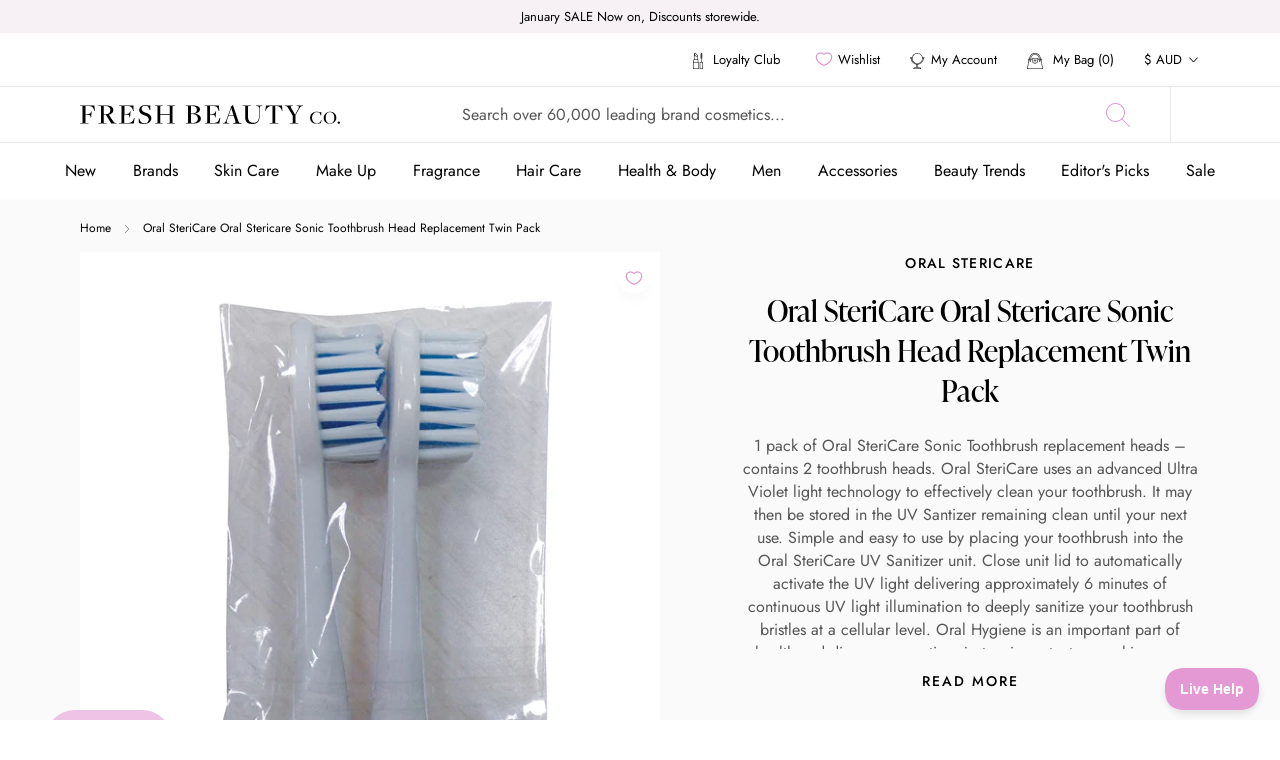

--- FILE ---
content_type: text/javascript
request_url: https://static.growave.io/growave-build/GoToWishlistPageHeaderWidget.344c3c37.js
body_size: 4723
content:
"use strict";(gwWebpackGlobal.webpackChunkstorefront_spa=gwWebpackGlobal.webpackChunkstorefront_spa||[]).push([[1577],{3143:(e,t,o)=>{o.d(t,{A:()=>a});var i=o(98088),s=o(35770);function r(e){let t,o;return{c(){t=(0,i.QQy)("title"),o=(0,i.Qq7)(e[2]),(0,i.CFu)(t,"id",e[7]),(0,i.CFu)(t,"lang","en")},m(e,s){(0,i.Yry)(e,t,s),(0,i.BCw)(t,o)},p(e,s){4&s&&(0,i.iQh)(o,e[2]),128&s&&(0,i.CFu)(t,"id",e[7])},d(e){e&&(0,i.YoD)(t)}}}function n(e){let t,o,s,n,l,c=e[2]&&r(e);const a=e[9].default,d=(0,i.Of3)(a,e,e[8],null);return{c(){t=(0,i.QQy)("svg"),c&&c.c(),o=(0,i.QQy)("g"),d&&d.c(),(0,i.CFu)(o,"stroke",e[4]),(0,i.CFu)(o,"fill",e[3]),(0,i.CFu)(t,"class",e[5]),(0,i.CFu)(t,"xmlns","http://www.w3.org/2000/svg"),(0,i.CFu)(t,"width",e[0]),(0,i.CFu)(t,"height",e[1]),(0,i.CFu)(t,"viewBox",e[6]),(0,i.CFu)(t,"role",s=e[2]?"img":"presentation"),(0,i.CFu)(t,"aria-labelledby",n=e[2]?e[7]:void 0),(0,i.CFu)(t,"fill","none")},m(e,s){(0,i.Yry)(e,t,s),c&&c.m(t,null),(0,i.BCw)(t,o),d&&d.m(o,null),l=!0},p(e,[h]){e[2]?c?c.p(e,h):(c=r(e),c.c(),c.m(t,o)):c&&(c.d(1),c=null),d&&d.p&&(!l||256&h)&&(0,i.nkG)(d,a,e,e[8],l?(0,i.sWk)(a,e[8],h,null):(0,i.i32)(e[8]),null),(!l||16&h)&&(0,i.CFu)(o,"stroke",e[4]),(!l||8&h)&&(0,i.CFu)(o,"fill",e[3]),(!l||32&h)&&(0,i.CFu)(t,"class",e[5]),(!l||1&h)&&(0,i.CFu)(t,"width",e[0]),(!l||2&h)&&(0,i.CFu)(t,"height",e[1]),(!l||64&h)&&(0,i.CFu)(t,"viewBox",e[6]),(!l||4&h&&s!==(s=e[2]?"img":"presentation"))&&(0,i.CFu)(t,"role",s),(!l||132&h&&n!==(n=e[2]?e[7]:void 0))&&(0,i.CFu)(t,"aria-labelledby",n)},i(e){l||((0,i.c7F)(d,e),l=!0)},o(e){(0,i.Tn8)(d,e),l=!1},d(e){e&&(0,i.YoD)(t),c&&c.d(),d&&d.d(e)}}}function l(e,t,o){let i,{$$slots:r={},$$scope:n}=t,{width:l=16}=t,{height:c=16}=t,{title:a=null}=t,{color:d=""}=t,{stroke:h=""}=t,{class:u=null}=t,{viewBox:g="0 0 50 50"}=t;return e.$$set=e=>{"width"in e&&o(0,l=e.width),"height"in e&&o(1,c=e.height),"title"in e&&o(2,a=e.title),"color"in e&&o(3,d=e.color),"stroke"in e&&o(4,h=e.stroke),"class"in e&&o(5,u=e.class),"viewBox"in e&&o(6,g=e.viewBox),"$$scope"in e&&o(8,n=e.$$scope)},e.$$.update=()=>{4&e.$$.dirty&&o(7,i=a?(0,s.$)("icon-title-"):void 0)},[l,c,a,d,h,u,g,i,n,r]}class c extends i.r7T{constructor(e){super(),(0,i.TsN)(this,e,l,n,i.jXN,{width:0,height:1,title:2,color:3,stroke:4,class:5,viewBox:6})}}const a=c},97673:(e,t,o)=>{o.d(t,{A:()=>m});var i=o(98088),s=o(69695),r=o(3143);function n(e){(0,i.kZQ)(e,"svelte-19awc57",".gw-wl-icon{color:var(--gw-wl-wishlistIconSettings-heartColor)}")}function l(e){let t,o;return t=new r.A({props:{viewBox:"0 0 24 24",width:e[1],height:e[2],class:"gw-wl-icon",$$slots:{default:[d]},$$scope:{ctx:e}}}),{c(){(0,i.N0i)(t.$$.fragment)},m(e,s){(0,i.wSR)(t,e,s),o=!0},p(e,o){const i={};2&o&&(i.width=e[1]),4&o&&(i.height=e[2]),256&o&&(i.$$scope={dirty:o,ctx:e}),t.$set(i)},i(e){o||((0,i.c7F)(t.$$.fragment,e),o=!0)},o(e){(0,i.Tn8)(t.$$.fragment,e),o=!1},d(e){(0,i.Hbl)(t,e)}}}function c(e){let t,o;return{c(){t=(0,i.ND4)("img"),(0,i.CFu)(t,"width",e[1]),(0,i.CFu)(t,"height",e[2]),(0,i.mq_)(t.src,o=e[5])||(0,i.CFu)(t,"src",o),(0,i.CFu)(t,"alt","OutlinedIcon")},m(e,o){(0,i.Yry)(e,t,o)},p(e,o){2&o&&(0,i.CFu)(t,"width",e[1]),4&o&&(0,i.CFu)(t,"height",e[2])},i:i.lQ1,o:i.lQ1,d(e){e&&(0,i.YoD)(t)}}}function a(e){let t,o,s,r;const n=[u,h],l=[];return t=function(e,t){return e[4]?0:1}(e),o=l[t]=n[t](e),{c(){o.c(),s=(0,i.Iex)()},m(e,o){l[t].m(e,o),(0,i.Yry)(e,s,o),r=!0},p(e,t){o.p(e,t)},i(e){r||((0,i.c7F)(o),r=!0)},o(e){(0,i.Tn8)(o),r=!1},d(e){l[t].d(e),e&&(0,i.YoD)(s)}}}function d(e){let t,o,r;var n=s.zo[e[3]].outlined;return n&&(t=(0,i.obh)(n,{})),{c(){t&&(0,i.N0i)(t.$$.fragment),o=(0,i.Iex)()},m(e,s){t&&(0,i.wSR)(t,e,s),(0,i.Yry)(e,o,s),r=!0},p(e,r){if(n!==(n=s.zo[e[3]].outlined)){if(t){(0,i.V44)();const e=t;(0,i.Tn8)(e.$$.fragment,1,0,(()=>{(0,i.Hbl)(e,1)})),(0,i.GYV)()}n?(t=(0,i.obh)(n,{}),(0,i.N0i)(t.$$.fragment),(0,i.c7F)(t.$$.fragment,1),(0,i.wSR)(t,o.parentNode,o)):t=null}},i(e){r||(t&&(0,i.c7F)(t.$$.fragment,e),r=!0)},o(e){t&&(0,i.Tn8)(t.$$.fragment,e),r=!1},d(e){e&&(0,i.YoD)(o),t&&(0,i.Hbl)(t,e)}}}function h(e){let t,o;return t=new r.A({props:{viewBox:"0 0 24 24",width:e[1],height:e[2],class:"gw-wl-icon",$$slots:{default:[g]},$$scope:{ctx:e}}}),{c(){(0,i.N0i)(t.$$.fragment)},m(e,s){(0,i.wSR)(t,e,s),o=!0},p(e,o){const i={};2&o&&(i.width=e[1]),4&o&&(i.height=e[2]),256&o&&(i.$$scope={dirty:o,ctx:e}),t.$set(i)},i(e){o||((0,i.c7F)(t.$$.fragment,e),o=!0)},o(e){(0,i.Tn8)(t.$$.fragment,e),o=!1},d(e){(0,i.Hbl)(t,e)}}}function u(e){let t,o;return{c(){t=(0,i.ND4)("img"),(0,i.CFu)(t,"width",e[1]),(0,i.CFu)(t,"height",e[2]),(0,i.mq_)(t.src,o=e[4])||(0,i.CFu)(t,"src",o),(0,i.CFu)(t,"alt","FilledIcon")},m(e,o){(0,i.Yry)(e,t,o)},p(e,o){2&o&&(0,i.CFu)(t,"width",e[1]),4&o&&(0,i.CFu)(t,"height",e[2])},i:i.lQ1,o:i.lQ1,d(e){e&&(0,i.YoD)(t)}}}function g(e){let t,o,r;var n=s.zo[e[3]].filled;return n&&(t=(0,i.obh)(n,{})),{c(){t&&(0,i.N0i)(t.$$.fragment),o=(0,i.Iex)()},m(e,s){t&&(0,i.wSR)(t,e,s),(0,i.Yry)(e,o,s),r=!0},p(e,r){if(n!==(n=s.zo[e[3]].filled)){if(t){(0,i.V44)();const e=t;(0,i.Tn8)(e.$$.fragment,1,0,(()=>{(0,i.Hbl)(e,1)})),(0,i.GYV)()}n?(t=(0,i.obh)(n,{}),(0,i.N0i)(t.$$.fragment),(0,i.c7F)(t.$$.fragment,1),(0,i.wSR)(t,o.parentNode,o)):t=null}},i(e){r||(t&&(0,i.c7F)(t.$$.fragment,e),r=!0)},o(e){t&&(0,i.Tn8)(t.$$.fragment,e),r=!1},d(e){e&&(0,i.YoD)(o),t&&(0,i.Hbl)(t,e)}}}function f(e){let t,o,s,r;const n=[a,c,l],d=[];function h(e,t){return e[0]?0:e[5]?1:2}return t=h(e),o=d[t]=n[t](e),{c(){o.c(),s=(0,i.Iex)()},m(e,o){d[t].m(e,o),(0,i.Yry)(e,s,o),r=!0},p(e,[r]){let l=t;t=h(e),t===l?d[t].p(e,r):((0,i.V44)(),(0,i.Tn8)(d[l],1,1,(()=>{d[l]=null})),(0,i.GYV)(),o=d[t],o?o.p(e,r):(o=d[t]=n[t](e),o.c()),(0,i.c7F)(o,1),o.m(s.parentNode,s))},i(e){r||((0,i.c7F)(o),r=!0)},o(e){(0,i.Tn8)(o),r=!1},d(e){d[t].d(e),e&&(0,i.YoD)(s)}}}function p(e,t,o){let{iconSettings:i}=t,{isFilled:s}=t,{width:r=16}=t,{height:n=16}=t;const l=i.iconType,c=i.customIcons.isEnabled,a=c?i.customIcons.filledImage:null,d=c?i.customIcons.outlinedImage:null;return e.$$set=e=>{"iconSettings"in e&&o(6,i=e.iconSettings),"isFilled"in e&&o(0,s=e.isFilled),"width"in e&&o(1,r=e.width),"height"in e&&o(2,n=e.height)},[s,r,n,l,a,d,i]}class w extends i.r7T{constructor(e){super(),(0,i.TsN)(this,e,p,f,i.jXN,{iconSettings:6,isFilled:0,width:1,height:2},n)}}const m=w},24527:(e,t,o)=>{o.r(t),o.d(t,{default:()=>L});var i=o(73843),s=o(20781),r=o(19224),n=o(66855),l=o(50520),c=o(5683),a=o(12711),d=o(75117),h=o(79968),u=o(93e3),g=o(98088),f=o(61808),p=o(72728),w=o(5662),m=o(97673);function v(e){(0,g.kZQ)(e,"svelte-1jwpl9d",".gw-wl-go-to-wishlist-header-widget.svelte-1jwpl9d{width:44px;height:44px;display:flex;align-items:center;justify-content:center;position:relative}")}function $(e){let t,o;return t=new f.A({props:{branding:e[0],$$slots:{default:[y]},$$scope:{ctx:e}}}),{c(){(0,g.N0i)(t.$$.fragment)},m(e,i){(0,g.wSR)(t,e,i),o=!0},p(e,o){const i={};1&o&&(i.branding=e[0]),16391&o&&(i.$$scope={dirty:o,ctx:e}),t.$set(i)},i(e){o||((0,g.c7F)(t.$$.fragment,e),o=!0)},o(e){(0,g.Tn8)(t.$$.fragment,e),o=!1},d(e){(0,g.Hbl)(t,e)}}}function y(e){let t,o,i,s;return o=new m.A({props:{width:20,height:20,isFilled:!1,iconSettings:e[0].wishlistIconSettings}}),{c(){t=(0,g.ND4)("a"),(0,g.N0i)(o.$$.fragment),(0,g.CFu)(t,"class","gw-wl-go-to-wishlist-header-widget svelte-1jwpl9d"),(0,g.CFu)(t,"data-items-count",e[1]),(0,g.CFu)(t,"href",i=e[5].createWishlistPageUrl()),(0,g.CFu)(t,"aria-label",e[2]),(0,g.hgi)(t,"--gw-wl-wishlistIconSettings-heartColor",e[7])},m(e,i){(0,g.Yry)(e,t,i),(0,g.wSR)(o,t,null),s=!0},p(e,i){const r={};1&i&&(r.iconSettings=e[0].wishlistIconSettings),o.$set(r),(!s||2&i)&&(0,g.CFu)(t,"data-items-count",e[1]),(!s||4&i)&&(0,g.CFu)(t,"aria-label",e[2])},i(e){s||((0,g.c7F)(o.$$.fragment,e),s=!0)},o(e){(0,g.Tn8)(o.$$.fragment,e),s=!1},d(e){e&&(0,g.YoD)(t),(0,g.Hbl)(o)}}}function C(e){let t,o,i=e[0]&&$(e);return{c(){i&&i.c(),t=(0,g.Iex)()},m(e,s){i&&i.m(e,s),(0,g.Yry)(e,t,s),o=!0},p(e,[o]){e[0]?i?(i.p(e,o),1&o&&(0,g.c7F)(i,1)):(i=$(e),i.c(),(0,g.c7F)(i,1),i.m(t.parentNode,t)):i&&((0,g.V44)(),(0,g.Tn8)(i,1,1,(()=>{i=null})),(0,g.GYV)())},i(e){o||((0,g.c7F)(i),o=!0)},o(e){(0,g.Tn8)(i),o=!1},d(e){i&&i.d(e),e&&(0,g.YoD)(t)}}}function F(e,t,o){let i,s,r,{heartColor:n}=t,{wishlistsQuery:l}=t,{wishlistsService:c}=t,{wishlistsStorefrontValuesService:a}=t,{afterWidgetInject:d}=t;const f=a.selectWishlistsBranding();(0,g.j0C)(e,f,(e=>o(0,i=e)));const m=l.itemsTotalCount$;(0,g.j0C)(e,m,(e=>o(1,s=e))),(0,w.Rc)((()=>{c.getItemsTotalCount(),d()}));const v=u.kL.resolve(p.M).exports.urlsBuilder,$=u.kL.resolve(h.L).exports.i18n.selectT("wishlist.critical.GoToWishlistPageHeaderWidget","open_wishlist_page_button_accessibility_label");(0,g.j0C)(e,$,(e=>o(2,r=e)));const y=n&&"rgba(0,0,0,0)"!==n?n:i?.wishlistIconSettings.heartColor;return e.$$set=e=>{"heartColor"in e&&o(8,n=e.heartColor),"wishlistsQuery"in e&&o(9,l=e.wishlistsQuery),"wishlistsService"in e&&o(10,c=e.wishlistsService),"wishlistsStorefrontValuesService"in e&&o(11,a=e.wishlistsStorefrontValuesService),"afterWidgetInject"in e&&o(12,d=e.afterWidgetInject)},[i,s,r,f,m,v,$,y,n,l,c,a,d]}class S extends g.r7T{constructor(e){super(),(0,g.TsN)(this,e,F,C,g.jXN,{heartColor:8,wishlistsQuery:9,wishlistsService:10,wishlistsStorefrontValuesService:11,afterWidgetInject:12},v)}}const b=S;const L=class{constructor(e,t){this.config=e,this.logger=t,this.logger.debug("GoToWishlistPageHeaderWidget is initialized",e),this.wishlistsQuery=u.kL.resolve(l.B),this.wishlistsService=u.kL.resolve(c.a),this.wishlistsStorefrontValuesService=u.kL.resolve(a.A);const o=u.kL.resolve(h.L);o.exports.i18n.registerLoader("wishlist.GoToWishlistPageHeaderWidget",o.exports.i18nApiLoaderFactory.getLoader("wishlist.GoToWishlistPageHeaderWidget")),o.exports.i18n.registerLoader("wishlist.critical.GoToWishlistPageHeaderWidget",o.exports.i18nCriticalLoaderFactory.getLoader("wishlist.critical.GoToWishlistPageHeaderWidget"))}async init(){const e=u.kL.resolve(d.A),t=u.kL.resolve(r.hD),o=this.config.target;o.style.display="block";const l=(0,n.N)(this.config.isWidgetShadowRootEnabled,t.isShadowRootDisabledGlobally)?o.shadowRoot||o.attachShadow({mode:"open"}):null,c={widgetName:s.Ud.GO_TO_WISHLIST_PAGE_HEADER_WIDGET,placeholder:o,shadowRoot:l};return e.injectStylesFromBlockCustomCss({element:o,shadowRoot:l,scriptSelector:i.Vc}),e.injectStylesFromCustomization(c),await e.beforeWidgetInject(c),new b({target:l||o,props:{wishlistsQuery:this.wishlistsQuery,wishlistsService:this.wishlistsService,heartColor:this.config.heartColor,wishlistsStorefrontValuesService:this.wishlistsStorefrontValuesService,afterWidgetInject:()=>{e.afterWidgetInject(c)}}}),this}}},31209:(e,t,o)=>{o.d(t,{A:()=>s,q:()=>r});var i=o(5662);const s=e=>{const t=(0,i.SD)(e);if(null==t)throw new Error(`Access to unset context: ${e.toString()}`);return t},r=i.o},79968:(e,t,o)=>{o.d(t,{L:()=>P});var i=o(85663),s=o(19224),r=o(57736),n=o(89490),l=o(41767),c=o(72728),a=o(93e3);const d=Symbol("i18nToken"),h=(Symbol("i18nCriticalLoaderFactoryToken"),Symbol("translationsApiClientToken")),u=Symbol("translationsApiServiceToken");var g=o(14682),f=o.n(g),p=o(37968),w=o(59099),m=o(1005),v=o(81160);class ${constructor(e,t){this.logger=e,this.eventsCollector=t,this.loadersLoadingObservables=new Map,this.loaders=new Map,this.polyglot=new(f())({interpolation:{prefix:"{{",suffix:"}}"}})}registerLoader(e,t){this.loaders.set(e,t)}selectT(e,t,o){const i=this.loaders.get(e);if(!i)throw new Error(`Loader for namespace '${e}' not found'`);let s=this.loadersLoadingObservables.get(e);return s||(s=(0,p.H)(i.load()).pipe((0,w.M)((t=>{this.polyglot.extend({[e]:t})})),(0,m.u)()),this.loadersLoadingObservables.set(e,s)),s.pipe((0,v.T)((()=>this.polyglot.t(`${e}.${t}`,o))))}}var y=o(2150);const C=(0,y.Ik)({locale:(0,y.Yj)(),items:(0,y.YO)((0,y.NW)({key:(0,y.Yj)(),namespace:(0,y.Yj)(),value:(0,y.Yj)()}))});const F=class{constructor(e,t,o){this.apiClient=e,this.growaveConfiguration=t,this.logger=o}getTranslations(e,t){return this.apiClient.get({url:"/storefront-api/translations",responseType:"json",queryParams:{namespace:e,locale:t,shop:this.growaveConfiguration.myshopifyDomain}}).pipe((0,v.T)((e=>(0,y.vt)(e.body,C).items.reduce(((e,t)=>({...e,[t.key]:t.value})),{}))))}};var S=o(75505);class b{constructor(e,t,o){this.namespace=e,this.locale=t,this.translationsApiService=o}async load(){return(0,S.s)(this.translationsApiService.getTranslations(this.namespace,this.locale))}}var L=function(e,t,o,i){var s,r=arguments.length,n=r<3?t:null===i?i=Object.getOwnPropertyDescriptor(t,o):i;if("object"==typeof Reflect&&"function"==typeof Reflect.decorate)n=Reflect.decorate(e,t,o,i);else for(var l=e.length-1;l>=0;l--)(s=e[l])&&(n=(r<3?s(n):r>3?s(t,o,n):s(t,o))||n);return r>3&&n&&Object.defineProperty(t,o,n),n},k=function(e,t){if("object"==typeof Reflect&&"function"==typeof Reflect.metadata)return Reflect.metadata(e,t)};let T=class{constructor(e,t){this.localizationInfoProvider=e,this.translationsApiService=t}getLoader(e){return new b(e,this.localizationInfoProvider.getGwI18nLocale(),this.translationsApiService)}};T=L([(0,a.Gr)(),k("design:paramtypes",[Object,F])],T);const I=T;class x extends Error{constructor(e,t){super(e),this.context=t}}const j=x,R=(0,y.RZ)((()=>(0,y.g1)((0,y.Yj)(),(0,y.me)((0,y.Yj)()))));class Y{constructor(e){this.id=e}async load(){const e=document.getElementById(this.id);let t;if(!e)throw new j("script tag not found",{scriptTagSelector:this.id});if(!e?.innerHTML)throw new j("empty translations script tag");try{t=JSON.parse(e.innerHTML)}catch(e){throw new j("invalid json string")}try{const e=(0,y.vt)(t,R);return Promise.resolve(e)}catch(e){throw new j("validation error",{validationError:e})}}}var W=function(e,t,o,i){var s,r=arguments.length,n=r<3?t:null===i?i=Object.getOwnPropertyDescriptor(t,o):i;if("object"==typeof Reflect&&"function"==typeof Reflect.decorate)n=Reflect.decorate(e,t,o,i);else for(var l=e.length-1;l>=0;l--)(s=e[l])&&(n=(r<3?s(n):r>3?s(t,o,n):s(t,o))||n);return r>3&&n&&Object.defineProperty(t,o,n),n},A=function(e,t){if("object"==typeof Reflect&&"function"==typeof Reflect.metadata)return Reflect.metadata(e,t)};let N=class{constructor(e,t,o){this.localizationInfoProvider=e,this.translationsApiService=t,this.isEmbeddedMode=o}getLoader(e){return this.isEmbeddedMode?new Y(`${e}.${this.localizationInfoProvider.getGwI18nLocale()}`):new b(e,this.localizationInfoProvider.getGwI18nLocale(),this.translationsApiService)}};N=W([(0,a.Gr)(),A("design:paramtypes",[Object,F,Boolean])],N);const Q=N;var D=function(e,t,o,i){var s,r=arguments.length,n=r<3?t:null===i?i=Object.getOwnPropertyDescriptor(t,o):i;if("object"==typeof Reflect&&"function"==typeof Reflect.decorate)n=Reflect.decorate(e,t,o,i);else for(var l=e.length-1;l>=0;l--)(s=e[l])&&(n=(r<3?s(n):r>3?s(t,o,n):s(t,o))||n);return r>3&&n&&Object.defineProperty(t,o,n),n},G=function(e,t){if("object"==typeof Reflect&&"function"==typeof Reflect.metadata)return Reflect.metadata(e,t)};let P=class{constructor(e){this.commonModule=e,a.kL.register(h,{useFactory:(0,a.TS)((e=>new n.A(new r.Ay(`${e.resolve(s.vk).translationsServiceBaseUrl}/translations-service/v2`,{[i.KR]:e.resolve(s.vk).currentApp},{},e.resolve(s.Xg)),e.resolve(l.L).exports.eventsCollector,this.commonModule.exports.locationController,e.resolve(l.L).exports.eventsFactory)))});const t=a.kL.resolve(s.Xg).newLogger("I18nModule"),o=new F(a.kL.resolve(h),a.kL.resolve(s.hD),t);a.kL.registerInstance(u,o);const c=new $(t,a.kL.resolve(l.L).exports.eventsCollector),g=a.kL.resolve(s.Q),f=new Q(a.kL.resolve(s.Q),a.kL.resolve(u),a.kL.resolve(s.bX)),p=new I(a.kL.resolve(s.Q),a.kL.resolve(u));c.registerLoader("common.MediaUploader",new b("common.MediaUploader",g.getGwI18nLocale(),o)),c.registerLoader("common.PostModal",new b("common.PostModal",g.getGwI18nLocale(),o)),a.kL.registerInstance(d,c),this.exports={i18n:c,i18nCriticalLoaderFactory:f,i18nApiLoaderFactory:p,localizationInfoProvider:a.kL.resolve(s.Q)}}registerProviders(e){return{}}};P=D([(0,a.Gr)(),G("design:paramtypes",[c.M])],P)},35770:(e,t,o)=>{o.d(t,{$:()=>i});const i=e=>e+Math.random().toString(36).substring(2,5)+Math.random().toString(36).substring(2,5)},66855:(e,t,o)=>{o.d(t,{N:()=>i});const i=(e,t)=>null!==e?e:!t},5662:(e,t,o)=>{o.d(t,{Rc:()=>i.Rc2,SD:()=>i.SDQ,gt:()=>i.gtX,io:()=>i.ioe,mZ:()=>i.mZi,o:()=>i.oao,sA:()=>i.sAq,ur:()=>i.urU});var i=o(98088)}}]);
//# sourceMappingURL=GoToWishlistPageHeaderWidget.344c3c37.js.map

--- FILE ---
content_type: text/javascript
request_url: https://freshbeautyco.com.au/cdn/shop/t/10/assets/custom.js?v=121951007875210342271756136388
body_size: 4708
content:
$(document).on("shopify:section:load",function(e){$(".logoList--carousel").flickity({prevNextButtons:!1,wrapAround:!0,dragThreshold:16,pageDots:!1,autoPlay:3e3,watchCSS:!0}),$(".ticker").each(function(){var tickerSpeed=$(this).data("speed"),tickerDirection=$(this).data("direction");$(this).webTicker({speed:tickerSpeed,direction:tickerDirection,startEmpty:!1,duplicate:!0,height:"100px"})})}),document.addEventListener("DOMContentLoaded",function(){let accountMenu=$(".PageLayout__Section-sidebar");var getLastPartOfUrl=function($url){var url=$url,urlsplit=url.split("/"),lastpart=urlsplit[urlsplit.length-1];return lastpart===""&&(lastpart=urlsplit[urlsplit.length-2]),lastpart};if(getLastPartOfUrl(location.href)=="account#orders"&&($("ul.PageLayout__Section-sidebar li").removeClass("is-order"),$('ul.PageLayout__Section-sidebar [data-id="/account#orders"]').addClass("is-order"),$("ul.PageLayout__Section-sidebar li a").removeClass("is-active"),$('ul.PageLayout__Section-sidebar [data-id="/account#orders"] a').addClass("is-active"),$("div#orders").addClass("is-active"),$("div#account").removeClass("is-active")),location.href.indexOf("account#orders")>-1&&($("ul.PageLayout__Section-sidebar li").removeClass("is-order"),$('ul.PageLayout__Section-sidebar [data-id="/account#orders"]').addClass("is-order"),$("ul.PageLayout__Section-sidebar li a").removeClass("is-active"),$('ul.PageLayout__Section-sidebar [data-id="/account#orders"] a').addClass("is-active"),accountMenu.removeClass("show-full")),$(window).width()<769&&($("ul.PageLayout__Section-sidebar .is-order a").attr("href","#"),$(".PageLayout__Section-sidebar .is-order a").click(function(e){$(".PageLayout__Section-sidebar li a").removeClass("is-active"),e.preventDefault(),accountMenu.toggleClass("show-full"),$(this).parent().attr("data-id",""),$(this).addClass("is-active"),$(".PageLayout__Section-sidebar .is-order a").attr("href","#")})),$('.PageLayout__Section-sidebar [data-id="/account#orders"]').click(function(e){accountMenu.toggleClass("show-full"),$("ul.PageLayout__Section-sidebar li").removeClass("is-order"),$('ul.PageLayout__Section-sidebar [data-id="/account#orders"]').addClass("is-order"),$("ul.PageLayout__Section-sidebar li a").removeClass("is-active"),$('ul.PageLayout__Section-sidebar [data-id="/account#orders"] a').addClass("is-active"),$("div#orders").addClass("is-active"),$("div#account").removeClass("is-active")}),window.innerWidth<769){let aboutMenu=document.querySelector(".Page-Sidebar");if(aboutMenu!=null){var element=document.querySelector(".Custom_Page");element.insertBefore(aboutMenu,element.firstChild),aboutMenu.querySelector("li.Linklist__Item.order-active-item").addEventListener("click",function(){aboutMenu.querySelector("ul").classList.toggle("show-full")})}}}),$(document).ready(function(){$(document).on("click",'[data-action="toggle-tab"]',function(e){e.preventDefault();var parentTabs=$(this).closest(".Section_Tabs"),TabPanel=parentTabs.find(".TabPanel"),TabList__Item=parentTabs.find('.TabList [data-action="toggle-tab"]');if($(this).hasClass("is-active")===!1){if(TabList__Item.removeClass("is-active"),TabPanel.attr("aria-hidden","true"),window.innerWidth>1006){var Carousel=$("#"+$(this).attr("aria-controls")).find(".Carousel");if(Carousel){var flkty=Carousel.data("flickity-config");Carousel.flickity(flkty),setTimeout(function(){Carousel.flickity("resize"),equals_height()},200)}}$(this).addClass("is-active"),$("#"+$(this).attr("aria-controls")).attr("aria-hidden","false")}else return;$(".template-product .Section_recently-viewed-products .SectionHeader").hide()}),$(".ProductSlide--2rows").each(function(){$(this).slick({autoplay:!1,slidesToShow:4,slidesToScroll:4,rows:2,infinite:!0,arrows:!0,prevArrow:'<button type="button" class="slick-arrow slick-prev"><svg viewBox="0 0 240.823 240.823"><path fill="currentColor" d="M57.633,129.007L165.93,237.268c4.752,4.74,12.451,4.74,17.215,0c4.752-4.74,4.752-12.439,0-17.179   l-99.707-99.671l99.695-99.671c4.752-4.74,4.752-12.439,0-17.191c-4.752-4.74-12.463-4.74-17.215,0L57.621,111.816   C52.942,116.507,52.942,124.327,57.633,129.007z"/></svg></button>',nextArrow:'<button type="button" class="slick-arrow slick-next"><svg viewBox="0 0 240.823 240.823"><path fill="currentColor" d="M183.189,111.816L74.892,3.555c-4.752-4.74-12.451-4.74-17.215,0c-4.752,4.74-4.752,12.439,0,17.179   l99.707,99.671l-99.695,99.671c-4.752,4.74-4.752,12.439,0,17.191c4.752,4.74,12.463,4.74,17.215,0l108.297-108.261   C187.881,124.315,187.881,116.495,183.189,111.816z"/></svg></button>',responsive:[{breakpoint:1024,settings:{slidesToShow:3,slidesToScroll:3}},{breakpoint:640,settings:{slidesToShow:2,slidesToScroll:2}}]})}),$(document).on("click",'.ProductItem .ProductForm__Option [data-action="select_variant"]',function(e){e.preventDefault(),$(this).closest(".ProductForm").find(".Select_variant").slideToggle()}),$(document).on("click",'.ProductItem .ProductForm__Option [data-action="trigger_select"]',function(e){e.preventDefault(),$(this).closest(".ProductForm").find(".Select_variant").slideUp();var variant_id=$(this).data("value"),FormSelect=$(this).closest(".ProductForm").find("select");FormSelect.find("option").removeAttr("selected"),FormSelect.find('option[value = "'+variant_id+'"]').prop("selected",!0),FormSelect.trigger("change"),$(this).closest(".ProductForm").find('[data-action="ajax-add-to-cart"]').trigger("click")}),$(document).on("click",'[data-action="ajax-add-to-cart"]',function(e){e.preventDefault(),document.dispatchEvent(new CustomEvent("theme:loading:start"));var addToCartButton=$(this);addToCartButton.attr("disabled","disabled"),document.dispatchEvent(new CustomEvent("theme:loading:start"));var QuickForm=$(this).closest('form[action="/cart/add"]');$.ajax({url:"/cart/add.js",type:"POST",data:QuickForm.serialize(),dataType:"json",success:function(result){addToCartButton.removeAttr("disabled"),document.documentElement.dispatchEvent(new CustomEvent("cart:refresh",{bubbles:!0})),document.dispatchEvent(new CustomEvent("theme:loading:end")),QuickForm.hasClass("ProductForm__DrawerCart__Upsell")===!1&&document.querySelector('.Header__SecondaryNav a[data-action="open-drawer"][data-drawer-id="sidebar-cart"]').click()},error:function(error){addToCartButton.removeAttribute("disabled"),$("<span class='ProductForm__Error Alert Alert--error'>"+error.responseJSON.description+"</span>").insertAfter(addToCartButton),setTimeout(function(){$(".ProductForm__Error").remove()},2500),document.dispatchEvent(new CustomEvent("theme:loading:end"))}})}),$(document).on("click","[data-accordion-trigger]",function(e){e.preventDefault();var parentCollapsible=$(this).closest(".Footer__Block"),collapsibleInner=parentCollapsible.find("[data-accordion-content]");$(this).attr("aria-expanded")==="false"?($("[data-accordion-trigger]").attr("aria-expanded","false"),$("[data-accordion-content]").slideUp(),$(this).attr("aria-expanded","true"),collapsibleInner.slideDown()):($(this).attr("aria-expanded","false"),collapsibleInner.slideUp())}),$(document).on("click",'[data-action="open-SubSidebarMenu"]',function(e){e.preventDefault();var parent=$(this).closest(".SidebarMenu__Nav-link"),SubSidebarMenu=parent.find(".SubSidebarMenu"),title=$(this).data("title");$(".Drawer__Title").text(title),$(".SubSidebarMenu__Close").attr("aria-hidden","false"),SubSidebarMenu.addClass("show")}),$(document).on("click",'[data-action="close-SubSidebarMenu"]',function(e){e.preventDefault(),$(".SubSidebarMenu").removeClass("show"),$(".Drawer__Title").text("Menu"),$(this).attr("aria-hidden","true")}),$(document).on("click",'.SidebarMenu [data-action="close-drawer"]',function(e){e.preventDefault(),$(".SubSidebarMenu").removeClass("show"),$(".SidebarMenu .Drawer__Title").text("Menu"),$('[data-action="close-SubSidebarMenu"]').attr("aria-hidden","true")}),$(document).on("click",".PageOverlay",function(e){e.preventDefault(),$(".SubSidebarMenu").removeClass("show"),$(".SidebarMenu .Drawer__Title").text("Menu"),$('[data-action="close-SubSidebarMenu"]').attr("aria-hidden","true")}),$(document).on("click",'[data-action="open_Brands_List"]',function(e){e.preventDefault(),$(this).attr("aria-expanded")==="false"?($(this).attr("aria-expanded","true"),$(".Brands_List").slideDown()):($(this).attr("aria-expanded","false"),$(".Brands_List").slideUp())}),$(".section--overflow").on("click",".readMore-btn",function(e){e.preventDefault(),$(this).closest(".section--overflow").toggleClass("in"),$(this).closest(".section--overflow").hasClass("in")?$(this).html("<span>Read less</span>"):$(this).html("<span>Read more</span>")}),$(document).on("click",'[data-action="open-dropdown-sort"]',function(){var parentSort=$(this).closest(".CollectionToolbar"),SortInner=parentSort.find(".CollectionSort_Dropdown"),filterInner=parentSort.find(".CollectionFilters_Dropdown");$(this).attr("aria-expanded")==="false"?($(this).attr("aria-expanded","true"),SortInner.slideDown(),filterInner.slideUp(),parentSort.find('[data-action="open-dropdown-filter"]').attr("aria-expanded","false")):($(this).attr("aria-expanded","false"),SortInner.slideUp())}),$(document).on("click",'[data-action="open-dropdown-filter"]',function(){var parentFilter=$(this).closest(".CollectionToolbar"),filterInner=parentFilter.find(".CollectionFilters_Dropdown"),SortInner=parentFilter.find(".CollectionSort_Dropdown");$(this).attr("aria-expanded")==="false"?($(this).attr("aria-expanded","true"),filterInner.slideDown(),SortInner.slideUp(),parentFilter.find('[data-action="open-dropdown-sort"]').attr("aria-expanded","false")):($(this).attr("aria-expanded","false"),filterInner.slideUp())}),$(document).on("click",".CollectionSort_Dropdown button",function(){$("div#collection-sort-popover").find('button[data-value="'+$(this).attr("data-value")+'"]').trigger("click");var parentSort=$(this).closest(".CollectionSort_Dropdown");parentSort.slideUp(),$('[data-action="open-dropdown-sort"]').attr("aria-expanded","false")}),$(document).on("click",".CollectionFilters_Dropdown button",function(){var parentFilter=$(this).closest(".CollectionFilters_Dropdown");parentFilter.slideUp(),$('[data-action="open-dropdown-filter"]').attr("aria-expanded","false")}),$(document).on("mouseleave",".Header__Nav",function(e){$(this).removeClass("hover"),$(".Header__Nav .is-expanded").each(function(){$(this).removeClass("is-expanded")}),$('.Header__MainNav [aria-hidden="false"]').each(function(){$(this).attr("aria-hidden","true")})}),$(document).on("click",'[data-action="open-drawer-checkout"]',function(e){e.preventDefault(),$('.Drawer [data-action="close-drawer"]').trigger("click");var data=$(this).attr("data-drawer-id");$("html").hasClass("no-scroll")===!1&&$("html").addClass("no-scroll"),$(".PageOverlay").hasClass("is-visible")===!1&&$(".PageOverlay").addClass("is-visible"),$("#"+data).attr("aria-hidden","false"),$("#"+data).focus()}),$(document).on("click",'.CheckoutLogin [data-action="close-drawer"]',function(e){e.preventDefault();var data=$(this).attr("data-drawer-id");$("#"+data).attr("aria-hidden","true"),$("html").removeClass("no-scroll"),$(".PageOverlay").removeClass("is-visible")});var back_to_top=$(".CTA_backToTop");if($(window).scroll(function(){$(window).scrollTop()>300?back_to_top.addClass("show"):back_to_top.removeClass("show")}),back_to_top.on("click",function(e){e.preventDefault(),$("html, body").animate({scrollTop:0},"300")}),$(".ticker").each(function(){var tickerSpeed=$(this).data("speed"),tickerDirection=$(this).data("direction");$(this).webTicker({speed:tickerSpeed,direction:tickerDirection,startEmpty:!1,duplicate:!0,height:"100px"})}),$("body").hasClass("template-article")){var ProductList=$(".Article__Body [data-replace]");ProductList&&$(".Article__Body .ProductListWrapper").replaceWith(ProductList)}if($("body").hasClass("template-collection")&&setTimeout(function(){var heightDescription=$(".template-collection .section--overflow .section-container").innerHeight();heightDescription<125?$(".template-collection .section--overflow .section-actions").hide():$(".template-collection .section--overflow .section-actions").show()},300),$("body").hasClass("template-product")&&ProductPage(),$("body").hasClass("template-account")){var recently_viewed_products=$(".template-account #shopify-section-recently-viewed-products"),Section_featured_collections=$(".template-account .Section_featured-collections");setTimeout(function(){recently_viewed_products.is(":visible")?Section_featured_collections.hide():Section_featured_collections.show()},500)}equals_height(),$(window).on("load resize",function(){equals_height()}),$(window).on("scroll resize",function(){}),window.innerWidth<1007&&$(".search-mobile").append($("div#Search"))});function addReview(){typeof sswRun=="function"&&sswRun(function(){if(ssw(".ProductList .Grid__Cell").length){let addWidgets2=function(){window.ssw_widgets_products=[],ssw(".ProductList .Grid__Cell").each(function(index,element){if(!ssw(element).find(ssw(".ssw-faveicon-custom")).length){var getUrl=ssw(element).find(".ProductItem__ImageWrapper").attr("href"),sswFaveIcon=`<div class="ssw-faveicon-custom" data-product-id="${getUrl}"></div>`,sswReviewListing=`<div class="ssw-review-custom" data-product-id="${getUrl}"></div>`;window.ssw_widgets_products.push(getUrl),ssw(element).find(".ProductItem__ImageWrapper ").before(ssw(sswFaveIcon)),ssw(element).find(ssw(".ProductItem__PriceList")).after(ssw(sswReviewListing))}});function ssw_widgets(handles){handles.forEach(handle=>{$.get(handle,{view:"ssw-metafield"},function(res){let tmp=ssw("<div>",{html:res});tmp.find(".ssw-faveiticon").each(function(e,i){ssw(`.ssw-faveicon-custom[data-product-id="${handle}"]`).html(i)}),tmp.find(".ssw-widget-avg-rate-listing").each(function(e,i){ssw(`.ssw-review-custom[data-product-id="${handle}"]`).html(i)})})}),window.ssw_widgets_products=[]}ssw_widgets(window.ssw_widgets_products)};var addWidgets=addWidgets2;addWidgets2(),new MutationObserver(function(mutations){for(let mutation of mutations)mutation.type==="childList"&&addWidgets2()}).observe(ssw(".ProductList").get(0),{childList:!0})}})}function equals_height(){setTimeout(function(){$(".equals-height").equalHeights(),$(".equals-height-product").equalHeights(),$(".equals-height-product-image").equalHeights(),$(".equals-height-product-title").equalHeights()},500),setTimeout(function(){$(".flickity-slider .equals-height-product").equalHeights(),$(".flickity-slider .equals-height-product-image").equalHeights(),$(".flickity-slider .equals-height-product-title").equalHeights()},1e3)}function ProductPage(){var variant_selected=$('.template-product .ProductForm select[name="id"] option:selected').data("sku");variant_selected&&($(".template-product .Product__SlideshowNavImage").each(function(){var alt=$(this).data("alt");alt&&(alt.indexOf(variant_selected)<0?$(this).hide():$(this).show())}),$(".template-product .Product__SlideshowNavDot").each(function(){var alt=$(this).data("alt");alt&&(alt.indexOf(variant_selected)<0?$(this).hide():$(this).show())}),$(".template-product .Product__SlideItem").each(function(){var alt=$(this).data("alt"),position=$(this).data("media-position")-1;alt.indexOf(variant_selected)<0?$('.Product__SlideshowMobileNav .flickity-page-dots [data-index="'+position+'"]').hide():$('.Product__SlideshowMobileNav .flickity-page-dots [data-index="'+position+'"]').show()})),$(document).on("click",".template-product .Product__ChangeImage .ColorSwatch__Radio",function(e){var value=$(this).val();$(".template-product .Product__ChangeImage .Color_Selected").text(value),$('.template-product .OptionSelector .Popover__Value[data-value="'+value+'"]').trigger("click")}),$(document).on("click",".Product__Gallery .Product__SlideshowNavImage",function(e){e.preventDefault();var img_id=$(this).attr("href");$(".Product__Gallery .Product__SlideshowNavImage").removeClass("is-selected"),$(".Product__Gallery .Product__SlideItem").removeClass("is-selected"),$(this).addClass("is-selected"),$(img_id).addClass("is-selected")}),$(document).on("click",".Product__Gallery .Product__SlideshowNavDot",function(e){e.preventDefault();var img_id=$(this).attr("href");$(".Product__Gallery .Product__SlideshowNavDot").removeClass("is-selected"),$(".Product__Gallery .Product__SlideItem").removeClass("is-selected"),$(this).addClass("is-selected"),$(img_id).addClass("is-selected")})}$(window).on("load",function(){if($("body").hasClass("template-search")){var term=$(document).find("[data-terms]").data("terms");if(term){var xhrSearch1,xhrSearch2,xhrSearch3,url2="&resources[type]=collection",url3="&resources[type]=article",url4="&resources[type]=page";xhrSearch1=jQuery.getJSON({url:"/search/suggest.json?q="+term+url2,type:"GET",dataType:"json",limit:5,success:function(response){var innerContent="",collectionSuggestions=response.resources.results.collections;if(collectionSuggestions.length>0){$(document).find(".search_results_count--collection").html(collectionSuggestions.length);var innerContent="";collectionSuggestions.forEach(collection=>{innerContent+='<li class="Linklist__Item">',innerContent+='<a href="'+collection.url+'" class="Link Link--primary">'+collection.title+"</a>",innerContent+="</li>"}),$(document).find("#Search_CollectionList .CollectionList").html(innerContent)}}}),xhrSearch2=jQuery.getJSON({url:"/search/suggest.json?q="+term+url3,type:"GET",dataType:"json",limit:10,success:function(response){var innerContent="",articleSuggestions=response.resources.results.articles;if(articleSuggestions.length>0){$(document).find(".search_results_count--article").html(articleSuggestions.length);var innerContent="";articleSuggestions.forEach(article=>{innerContent+=`<div class="Grid__Cell 1/2--tablet 1/3--lap-and-up">
                            <article class="ArticleItem">
                              
                                <a class="ArticleItem__ImageWrapper AspectRatio AspectRatio--withFallback" style="--aspect-ratio: 1.7;">
                                  <img class="ArticleItem__Image Image--lazyLoad Image--fadeIn"
                                    src="${article.featured_image.url}">
                                </a>

                              <div class="ArticleItem__Content">
            
                                <h2 class="ArticleItem__Title Heading">
                                  <a href="${article.url}">${article.title}</a>
                                </h2>

                                <div class="ArticleItem__Excerpt Text--subdued">${article.body}</div>
                                <div class="">
                                  <a href="${article.url}" class="ArticleItem__Link Button_Link">
                                 Read more</a>
                                </div>
                              </div>
                            </article>
                            </div>
                            `}),$(document).find("#Search_ArticleList .ArticleList").html(innerContent)}}}),xhrSearch3=jQuery.getJSON({url:"/search/suggest.json?q="+term+url4,type:"GET",dataType:"json",limit:5,success:function(response){var innerContent="",pageSuggestions=response.resources.results.pages;if(pageSuggestions.length>0){$(document).find(".search_results_count--page").html(pageSuggestions.length);var innerContent="";pageSuggestions.forEach(page=>{innerContent+='<li class="Linklist__Item">',innerContent+='<a href="'+page.url+'" class="Link Link--primary">'+page.title+"</a>",innerContent+="</li>"}),$(document).find("#Search_PageList .Search_Results_List").html(innerContent)}}})}}});function ScrollExecute(){let height_prds_unavailable=$("[data-product-unavailable]").height()||0;$(document).height()-1e4-height_prds_unavailable<$(document).scrollTop()+$(window).height()&&(scrollNode=$("#LoadMoreLink").last(),scrollURL=scrollNode.attr("href"),scrollNode.length>0&&scrollNode.css("display")!="none"&&$.ajax({type:"GET",url:scrollURL,beforeSend:function(){scrollNode.hide()},success:function(data){scrollNode.remove();var filteredData=$(data).find("[data-loadmore-container][data-product-available]").html();$("[data-loadmore-container][data-product-available]").append(filteredData);var filteredUnData=$(data).find("[data-loadmore-container][data-product-unavailable]").html();$("[data-loadmore-container][data-product-unavailable]").append(filteredUnData),scrollNode.show()},dataType:"html"}))}function ScrollSearch(){$(document).height()-1e4<$(document).scrollTop()+$(window).height()&&(scrollNode=$("#LoadMoreLink").last(),scrollURL=scrollNode.attr("href"),scrollNode.length>0&&scrollNode.css("display")!="none"&&$.ajax({type:"GET",url:scrollURL,beforeSend:function(){scrollNode.hide()},success:function(data){scrollNode.remove();var filteredData=$(data).find("#SearchContainer"),ProductList=filteredData.find(".ProductList").html(),ArticleList=filteredData.find(".ArticleList").html(),PageList=filteredData.find(".PageList").html(),LoadMoreLink=filteredData.find("#LoadMoreLink");$("#SearchContainer .ProductList").append(ProductList),$("#SearchContainer .ArticleList").append(ArticleList),$("#SearchContainer .PageList").append(PageList),$("#SearchContainer").append(LoadMoreLink),scrollNode.show()},dataType:"html"}))}$(window).on("scroll",function(){$("body").hasClass("template-collection")&&ScrollExecute(),$("body").hasClass("template-search")&&ScrollSearch()}),setTimeout(()=>{const sliders=document.querySelectorAll(".TabPanel .ProductList");let isDown=!1,startX,scrollLeft;sliders.forEach(function(slider,index){slider.addEventListener("mousedown",e=>{isDown=!0,slider.classList.add("active"),startX=e.pageX-slider.offsetLeft,scrollLeft=slider.scrollLeft}),slider.addEventListener("mouseleave",()=>{isDown=!1,slider.classList.remove("active")}),slider.addEventListener("mouseup",()=>{isDown=!1,slider.classList.remove("active")}),slider.addEventListener("mousemove",e=>{if(!isDown)return;e.preventDefault();const walk=(e.pageX-slider.offsetLeft-startX)*3;slider.scrollLeft=scrollLeft-walk})})},1e3);const SP_VARIANT_ID=44728083611848;async function getCart(){return(await fetch("/cart.js")).json()}async function addItems(items){await fetch("/cart/add.js",{method:"POST",headers:{"Content-Type":"application/json"},body:JSON.stringify({items})})}async function clearCart(){await fetch("/cart/clear.js",{method:"POST"})}function hasProtectionProduct(cart){return cart.items.some(i=>i.variant_id===SP_VARIANT_ID)}async function ensureProtectionProduct(){const cart=await getCart();return cart.item_count>0&&!hasProtectionProduct(cart)?(await addItems([{id:SP_VARIANT_ID,quantity:1}]),!0):!1}async function fixProtectionQuantity(){const protectionItem=(await getCart()).items.find(i=>i.variant_id===SP_VARIANT_ID);return protectionItem&&protectionItem.quantity>1?(await fetch("/cart/change.js",{method:"POST",headers:{"Content-Type":"application/json"},body:JSON.stringify({id:protectionItem.key,quantity:1})}),!0):!1}async function ensureSPIsOldest(){const cart=await getCart();if(cart.item_count===0)return;await fixProtectionQuantity();const updatedCart=await ensureProtectionProduct()?await getCart():cart,hasSP=hasProtectionProduct(updatedCart),oldestIsSP=hasSP&&updatedCart.items[updatedCart.items.length-1]?.variant_id===SP_VARIANT_ID;if(hasSP&&oldestIsSP)return;await clearCart(),await addItems([{id:SP_VARIANT_ID,quantity:1}]);const otherItems=updatedCart.items.filter(item=>item.variant_id!==SP_VARIANT_ID).map(item=>({id:item.variant_id,quantity:item.quantity}));otherItems.length>0&&await addItems(otherItems)}document.addEventListener("click",async e=>{e.target.closest('[data-action="ajax-add-to-cart"], [data-action="add-to-cart"]')&&setTimeout(async()=>{await ensureProtectionProduct(),await fixProtectionQuantity()},1e3)}),$(document).on("click",'.ProductItem .ProductForm__Option [data-action="trigger_select"]',function(e){setTimeout(async()=>{await ensureProtectionProduct(),await fixProtectionQuantity()},1e3)});function setupCartMonitoring(){const originalFetch=window.fetch;window.fetch=async function(...args){const response=await originalFetch.apply(this,args);return args[0]&&typeof args[0]=="string"&&args[0].includes("/cart/add.js")&&args[1]&&args[1].method==="POST"&&setTimeout(async()=>{document.documentElement.dispatchEvent(new CustomEvent("cart:refresh",{bubbles:!0}))},300),response}}document.addEventListener("click",async e=>{if(e.target.closest('[name="checkout"], a[href="/checkout"]')){e.preventDefault();try{const cart=await getCart();hasProtectionProduct(cart)&&await ensureSPIsOldest()}finally{window.location.href="/checkout"}}}),document.addEventListener("DOMContentLoaded",()=>{setupCartMonitoring(),setTimeout(async()=>{},500)});
//# sourceMappingURL=/cdn/shop/t/10/assets/custom.js.map?v=121951007875210342271756136388
